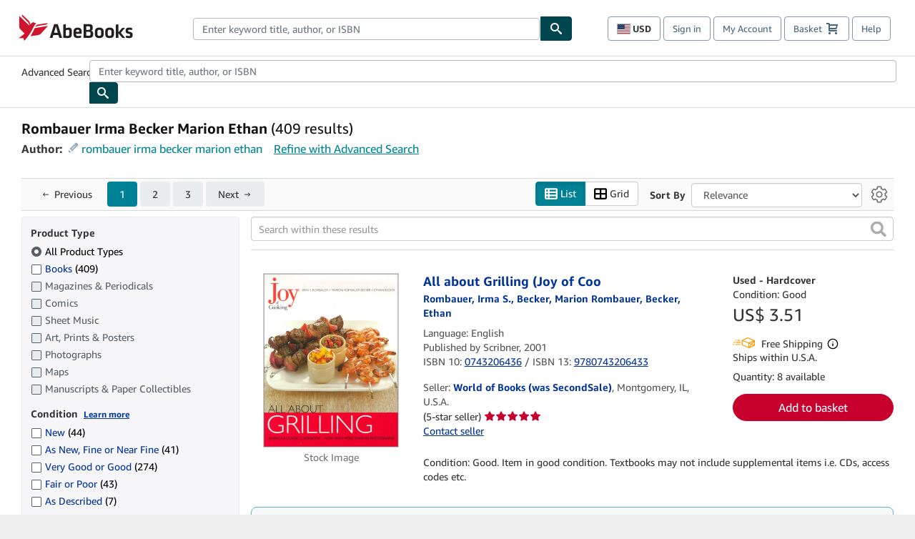

--- FILE ---
content_type: text/xml
request_url: https://sts.us-east-1.amazonaws.com/
body_size: 2035
content:
<AssumeRoleWithWebIdentityResponse xmlns="https://sts.amazonaws.com/doc/2011-06-15/">
  <AssumeRoleWithWebIdentityResult>
    <Audience>us-east-1:f13a4d50-4dfe-4d56-aef3-a044e663246b</Audience>
    <AssumedRoleUser>
      <AssumedRoleId>AROA3FLD2RDYFSLNWUNT7:cwr</AssumedRoleId>
      <Arn>arn:aws:sts::767397890288:assumed-role/rum-app-monitor-unauthenticated-role/cwr</Arn>
    </AssumedRoleUser>
    <Provider>cognito-identity.amazonaws.com</Provider>
    <Credentials>
      <AccessKeyId>ASIA3FLD2RDYJGX3ARVX</AccessKeyId>
      <SecretAccessKey>JaKyASmGQcRPQYJViGNYufPoiI1lT90vd6bKvfDy</SecretAccessKey>
      <SessionToken>IQoJb3JpZ2luX2VjEJD//////////[base64]/hEBSnI5dJO1Eiji1A6oBqtCts84ClgOhSwpiddg58YBJnlKDkfDs0V9oFgbhb4VeholFw8oBKeE+YfeoRi6PXpxK5s6/rHHzjeFXje5aSznn03y5PKkXA2zGxQot2vQxuCbO/lD3CGh8QpdVjjPUOGHldQoCdHcOYyz+azDzjMmBU/D78dQpDQylDnlOW5mDv0rwnmeWbEvJkaiJGbz3YvboZm2EKZAl8ssLyscrlplsX2o3RFKzNVkn61i6WF0m7AjWpskmCqFk4Y1pCSKli6b8/5eL2BUymWNAljkwk5arywY6hQIpD5rXaRbEdGZi2rB8PWltD/hIMvZveo70kKDcpwmWDXNEU+rONHr/H4T2eQEgKNMotrdHYRrqUAVkFNDc3o6ggy+Hfe9X/6oqRf5mlw/mgPga/vUcN+RrF/804/CTl8qxQ+nNrGaoLdbftbObnLg89o4DO4z+0tn4Qs3OCiC0tpu95Y7InrBVL3GPQH7k4qmAkJEtwPw8K9/JAuEh+ejjdQ8kASbYam0t6zyqQ2YkMOMwElfBdEIQxAseHwOSGd5Nkyw+48xQhw/mWHZMEdkFYgOUxakb31YA7MQFZXzrvq/nbj0h//dCv/BmL8Eh5pb3P2hbWf3v5YcP3GefWziZIeNju4E=</SessionToken>
      <Expiration>2026-01-17T00:34:43Z</Expiration>
    </Credentials>
    <SubjectFromWebIdentityToken>us-east-1:b2ac7a88-f047-c75d-03be-6cb1c79d953e</SubjectFromWebIdentityToken>
  </AssumeRoleWithWebIdentityResult>
  <ResponseMetadata>
    <RequestId>9956f13f-eca8-47d6-9d84-bac6c5665d69</RequestId>
  </ResponseMetadata>
</AssumeRoleWithWebIdentityResponse>


--- FILE ---
content_type: application/javascript
request_url: https://assets.prod.abebookscdn.com/cdn/com/scripts/combined/searchresultslegacy-9ce6e50078.js
body_size: 7307
content:
/**
 * @app ReadMoreJS
 * @desc Breaks the content of an element to the specified number of words
 * @version ABE BOOKS MODIFIED, DO NOT UPDATE FROM GIT HUB
 * - updated for accessibility and additional content support
 * @license The MIT License (MIT)
 * @author George Raptis | http://georap.gr
 */
;(function (win, doc, undef) {
    'use strict';

    /**
     * @desc this object holds all functions
     */
    var RM = {};

    /* ============================== */
    /*             HELPERS            */
    /* ============================== */
    RM.helpers = {
        extendObj: function() {
            for (var i = 1, l = arguments.length; i < l; i++) {
                for (var key in arguments[i]) {
                    if (arguments[i].hasOwnProperty(key)) {
                        if (arguments[i][key] && arguments[i][key].constructor && arguments[i][key].constructor === Object) {
                            arguments[0][key] = arguments[0][key] || {};
                            this.extendObj(arguments[0][key], arguments[i][key]);
                        } else {
                            arguments[0][key] = arguments[i][key];
                        }
                    }
                }
            }
            return arguments[0];
        }
    };

    // Option to set custom labels for the toggle
    RM.useCustomLabels = function (containerDataset, options) {
      if (containerDataset.readmoreShowLinkText && containerDataset.readmoreHideLinkText) {
        options.lessLink = containerDataset.readmoreHideLinkText;
        options.moreLink = containerDataset.readmoreShowLinkText;
      }
    }

  // Option to set custom ARIA label for the toggle
  RM.useCustomAriaLabels = function (containerDataset, options) {
    if (containerDataset.toggleMoreAriaLabel && containerDataset.toggleLessAriaLabel) {
      options.moreAriaLabel = containerDataset.toggleMoreAriaLabel;
      options.lessAriaLabel = containerDataset.toggleLessAriaLabel;
    }
  }

  RM.addToggleAriaLabel = function (containerDataset, options) {
    if (containerDataset.readmoreState && options.moreAriaLabel) {
      if (containerDataset.readmoreState === "open") {
        return 'aria-label="' + options.lessAriaLabel + '"';
      }

      return 'aria-label="' + options.moreAriaLabel + '"';
    }
  }

    /* ============================== */
    /*         MAIN FUNCTIONS         */
    /* ============================== */

    // Return the number of words of string.
    RM.countWords = function (str) {
        return str.split(/\s+/).length;
    };

    // Rturn string starting from first word untill number specified.
    RM.generateTrimmed = function (str, wordsNum) {
        return str.split(/\s+/).slice(0, wordsNum).join(' ');
    };

    /**
     * @description loops through the attribute object adding attributes to the html element
     * @param element {HTMLElement}, element to add attributes to
     * @param attributes {object}, contains key values to be added
     */
    RM.setElementAttributes = function (element, attributes) {
        var prop;
        if (typeof element !== 'undefined') {
            for (prop in attributes) {
                if(attributes.hasOwnProperty(prop)) {
                    element.setAttribute(prop, attributes[prop])
                }
            }
        }
    };

    // Plugin Initialization
    RM.init = function (options) {
        var defaults = {
            target: '',
            numOfWords: 50,
            toggle: true,
            moreLink: 'read more...',
            lessLink: 'read less',
            linkClass: 'rm-link',
            containerClass: false,
            additionalContentClass: false,
            startOpen: false,
            useEllipsis: true,
            // callbacks
            afterToggle: function(){}
        };
        options = RM.helpers.extendObj({}, defaults, options);

        var target = doc.querySelectorAll(options.target),                                                // Get the node list of target elements specified by the user.
            targetLen = target.length,                                                                    // Length of the targets node list.
            targetContent,                                                                                // The initial text that is contained in the target element.
            trimmedTargetContent,                                                                         // The final (trimmed) text.
            targetContentWords,                                                                           // The number of words the initial text has.
            initArr = [], // Array to hold the initial text of each target element.
            trimmedArr = [], // Array to hold the final (trimmed) text of each target element.
            i, j, l, moreContainer, rmLink, moreLinkID, index,
            readMoreDescriptionContainer,
            ariaControlsIdPreFix = 'rm-content_',
            subContentContainer,
            readMoreElementAttributes;

        // Loop through all target elements
        for (i = 0; i < targetLen; i++) {
            readMoreDescriptionContainer = target[i];
            targetContent = readMoreDescriptionContainer.innerHTML;                                       // Get the initial text of each target element.
            trimmedTargetContent = RM.generateTrimmed(targetContent, options.numOfWords);                 // Generate the trimmed version of the initial text.
            targetContentWords = RM.countWords(targetContent);

            // CSS class is added to limit the initial size of the text box that is being truncated to remove CLS issue, this will be custom to your use-case and container
            readMoreDescriptionContainer.classList.remove("limit-load-text");

            if (options.useEllipsis) {
              trimmedTargetContent += "...";
            }
            trimmedArr.push(trimmedTargetContent);                                                        // Push the trimmed text to trimmedArr.

            // Proceed only if the number of words specified by the user
            // is smaller than the number of words the target element has.
            // or if the additionalContentClass set which displays up to a max of N
            if (options.numOfWords < targetContentWords - 1 || options.additionalContentClass) {

                // copying additional content to targetContent after content trimming and removing Node from DOM
                // this allows us to nest sibling content that we would want revealed and hidden with the description toggle
                // but not factored into word count
                if (options.additionalContentClass && readMoreDescriptionContainer.nextElementSibling) {
                    subContentContainer = readMoreDescriptionContainer.nextElementSibling;
                    if (subContentContainer.className.indexOf(options.additionalContentClass) >= 0) {
                        targetContent += subContentContainer.innerHTML;
                        subContentContainer.parentNode.removeChild(subContentContainer);
                    }
                }

                readMoreElementAttributes = {
                    'data-readmore-state': (options.startOpen ? "open" : "closed"), // not related to ARIA just useful for styling states
                    'id': ariaControlsIdPreFix + i, // DESTRUCTIVE by design, adds id for aria controls
                    'tabindex': '-1' // prevents the focus of the tabbed content heading
                };
                RM.setElementAttributes(readMoreDescriptionContainer, readMoreElementAttributes);

                // Use custom link text when it's provided
                RM.useCustomLabels(readMoreDescriptionContainer.dataset, options);

                // Use custom link text when it's provided
                RM.useCustomAriaLabels(readMoreDescriptionContainer.dataset, options);

                moreContainer = doc.createElement('DIV');
                // Do not use aria-expanded as the accessible name (more / less)  clearly conveys the state https://t.corp.amazon.com/P113835246
                // uses javascript:void(0) to move the expand link into the page tab order
                moreContainer.innerHTML = '<a href="javascript:void(0);" role="button" id="rm-more_' + i + '"'
                    + ' class="' + options.linkClass + '"'
                    + ' aria-controls="' + ariaControlsIdPreFix + i + '"'
                    + RM.addToggleAriaLabel(readMoreDescriptionContainer.dataset, options)
                    + ' style="cursor:pointer;" data-readmore="anchor"'
                    + ' data-clicked="'
                    + (options.startOpen ? "true" : "false")
                    + '">'
                    + (options.startOpen ? options.lessLink : options.moreLink)
                    + '</a>';

                if (options.containerClass) {
                    moreContainer.className = options.containerClass;
                }

                readMoreDescriptionContainer.innerHTML = (options.startOpen ? targetContent : trimmedArr[i]);
                readMoreDescriptionContainer.parentNode.insertBefore(moreContainer, readMoreDescriptionContainer.nextSibling);
            }

            initArr.push(targetContent);                                                                  // Push the initial text to initArr.
        }

        rmLink = doc.querySelectorAll('[data-readmore="anchor"]');                                                        // Reference the More/Less link.
        // Loop through all links and attach event listeners.
        for (j = 0, l = rmLink.length; j < l; j++) {
            rmLink[j].onclick = function () {
                var anchor = this;
                var anchorAttributes;
                var toggledContent;

                moreLinkID = anchor.getAttribute('id');                                                     // Get each link's unique identifier.
                index = moreLinkID.split('_')[1];                                                         // Extract index number from each link's 'id'.
                toggledContent = target[index];

                // Use custom link text and ARIA labels when provided
                // Note that ARIA labels are REQUIRED, but optional in the code for backward compatibility
                RM.useCustomLabels(toggledContent.dataset, options);
                RM.useCustomAriaLabels(toggledContent.dataset, options);

              if (anchor.getAttribute('data-clicked') !== 'true') {
                    toggledContent.innerHTML = initArr[index];

                    if (options.toggle !== false) {
                        readMoreElementAttributes = {
                            'data-readmore-state': 'open', // not related to ARIA just useful for styling states
                            'tabindex': '0', // allows for user interaction in newly revealed content
                        };
                        RM.setElementAttributes(toggledContent, readMoreElementAttributes);
                        toggledContent.focus();  // sets the focus to the new tabbed content on open

                        anchorAttributes = {
                           'data-clicked': true,
                        };
                        RM.setElementAttributes(anchor, anchorAttributes);
                        anchor.innerHTML = options.lessLink;
                        if (options.lessAriaLabel) anchor.setAttribute('aria-label', options.lessAriaLabel);
                    } else {
                        anchor.innerHTML = '';
                    }
                } else {
                    readMoreElementAttributes = {
                        'data-readmore-state': 'closed', // not related to ARIA just useful for styling states
                        'tabindex': '-1' // prevents the focus of the tabbed content heading after close
                    };
                    RM.setElementAttributes(toggledContent, readMoreElementAttributes);
                    toggledContent.innerHTML = trimmedArr[index];

                    anchorAttributes = {
                        'data-clicked': false,
                    };
                    RM.setElementAttributes(anchor, anchorAttributes);
                    anchor.innerHTML = options.moreLink;
                    if (options.moreAriaLabel) anchor.setAttribute('aria-label', options.moreAriaLabel);
                    options.afterToggle(toggledContent);
                }
            };
        }
    };

    // Return as global object
    window.readMoreJS = RM;
}(this, this.document));
(function ($) {
  "use strict";
  var pluginName = "inlineEdit",
      defaults = {
          activeEdit: false,
          doFormRemove: true,
          isSingleTerm: false,
          errorMsg:"",
          minCopy: "",
          maxCopy: "",
          toCopy:"",
          ieSubmit:"",
          ieClick:"",
          ieDelete:"",
          searchCrumbContainerWidth: 0,
          formLength: 350,
          isRange: false,
          isEditable: false,
          label: "",
          labelWidth: 0,
          sKey: "",
          sKeyB: "",
          sValue: "",
          sValueB: "",
          maxFieldLength: 0,
          directionToOpen: "right",
          inputClassName: "",
          searchQueryMap: {},
          characterLimits: {  // max db input limits
              tn: 254,
              an: 254,
              kn: 254,
              pn: 254,
              isbn: 17,
              prlh: 6,
              yrlh: 4
          }
      };

  function Plugin(element, options) {
      this.element = element;
      this.options = $.extend({}, defaults, options);

      this._defaults = defaults;
      this._name = pluginName;

      this.init();
  }

  Plugin.prototype = {

      init: function() {
        var $href = $(this.element),
            $rangeSpan = $("<span>");
        this.setDefaults(this.element, this.options);
        if(this.options.isEditable) {
          this.setOnClickBehaviour(this.element, this.options);
          $href.addClass("editable");
          $href.attr("title", this.options.ieClick);
        }else {
          $rangeSpan.html($href.html()).insertAfter($href);
          $href.html("");
        }
      },

      setDefaults: function(el, options) {
        var searchKey   = $(el).attr("data-key"),
            queryString = $(el).attr("href"),
            $sKeyLabel  = $(el).parent().find("b"),
            isEditable  = $(el).attr("data-is-editable") === "true",
            isRange     = $(el).attr("data-is-range") === "true";
        if((el.nodeName === "SPAN")){
          options.isSingleTerm = true;
        }
        options.inputClassName            = "ie-" + searchKey;
        options.label                     = $sKeyLabel.text();
        options.labelWidth                += $sKeyLabel.outerWidth();
        options.formLength                += options.labelWidth;
        options.searchQueryMap            = this.createSearchQueryMap(queryString);
        options.maxFieldLength            = options.characterLimits[searchKey];
        options.searchCrumbContainerWidth += $("#searchterm-crumbs").outerWidth();
        options.isEditable                = isEditable;
        options.isRange                   = isRange;

        options.sKey   = searchKey;
        options.sValue = $(el).html().trim();

        this.setSlideDirection(el, options);
      },

      setOnClickBehaviour: function(el, options) {
        var _self = this;
        $(el).on('click', function(event) {
          event.preventDefault();
          _self.createInlineEditForm.apply(_self, [_self.options]);
          var $input = $(_self.element).parent().find(".text-edit").filter(":visible"),
              term =  $input.val();
          $input.focus();
          $input.val("");
          $input.val(term);
        });
      },

      setSlideDirection: function(el, options) {
        if(options.searchCrumbContainerWidth < (Math.ceil($(el).parent().position().left) + options.formLength)) {
           options.directionToOpen = "left";
        }
      },

      createSearchQueryMap: function(queryString) {
        var params = {};
        var queryEntries = queryString.split('&');
        for (var i = 0; i < queryEntries.length; i++) {
          var entry = queryEntries[i];
          var keyValue = entry.split('=');
          if (keyValue.length === 2) {
            var key = keyValue[0];
            var value = keyValue[1];
            params[key] = decodeURIComponent(value.replace(/\+|%20/g, ' '));
          }
        }
        return params;
      },

      createInlineEditForm: function(options) {
        var  _self = this,
            buttonFieldSet = $("<fieldset class='edit-button-container'></fieldset>"),
            editForm = $('<form method="get" action="//'+ document.domain +'/servlet/SearchResults"></form>').attr({
                      'class': "inline-edit open-" + options.directionToOpen
                    }).css("width", options.formLength).append(this.createLabel(options.label, options.labelWidth));

        if(options.isRange) {
         // multi-input issues -- event bubble for click out but still in form, on focus text position for active input
        }else {
          var textNode = this.createTextBox(options.sKey, "text-edit form-control " + options.inputClassName, options.sValue, options.maxFieldLength, "text");

          textNode.blur(function(){
            _self.removeForm.apply(_self, [$(this).parent()]);
          }).css("padding-left", (options.labelWidth + 10));
          editForm.append(textNode);
        }

        buttonFieldSet.append(this.createButton("save", "submit", options));
        if(!options.isSingleTerm) {
          buttonFieldSet.append(this.createButton("delete", "reset", options));
        }
        editForm.append(this.createHiddenFields(options.searchQueryMap, options.sKey));
        editForm.append(buttonFieldSet);

        editForm.on("submit", function(){
          _self.handleFormSubmit.apply(_self, [$(this), _self.options]);
        });

        $(this.element).parent().append(editForm);
      },

      removeForm: function(formEl){
        if(this.options.doFormRemove){
          formEl.remove();
        }
      },

      handleFormSubmit: function(theForm, options){
         if(options.isRange){
          return this.validateChangeRange(theForm, options);
         }else {
          return this.validateChangeInput(theForm, options);
         }
      },

      validateChangeInput: function(theForm, options) {
         var inputValue = $(theForm).find(":text").val().trim();
         if(inputValue === options.sValue){
           options.doFormRemove = true;
           theForm.remove();
         }
      },

      validateChangeRange: function(theForm, options) {

      },

      createLabel: function(labelCopy, position) {
         return $("<label class='edit-label'></label>").html(labelCopy);
      },

      createHiddenFields: function(queryMap, sKey) {
         var fieldSet = $("<fieldset></fieldset>");
         for(var key in queryMap){
           if(queryMap.hasOwnProperty(key)) {
             fieldSet.append(this.createTextBox(key, "", queryMap[key], "", "hidden"));
           }
         }
         return fieldSet;
      },

      createButton: function(className, action, options) {
        var _self = this,
            actionButton = $("<button></button>").attr({
          'class': "edit-button button-" + className,
          'type': action
        }).append($("<span class='sr-only'></span>").html(className));

        if(className === "delete") {
          actionButton.attr("title", options.ieDelete);
          actionButton.on('click', function(event){
            $("."+_self.options.inputClassName).attr("value","");
            $(event.target).parent().parent().submit();
          });
        } else {
          actionButton.attr("title", options.ieSubmit);
        }
        return actionButton.on("mousedown", function(){_self.options.doFormRemove = false;});
      },

      createTextBox: function(sKey, className, sValue, maxInput, type) {
        var  _self = this,
             $input =  $("<input>").attr({
                   'id': sKey,
                   'name': sKey,
                   'class': className,
                   'value': sValue,
                   'maxlength': maxInput,
                   'type': type,
                   'autocomplete': 'off'
                });

        if(this.options.isSingleTerm){
          $input.attr('required', 'true');
          $input.on('change invalid', function() {
            var textfield = $(this).get(0);
            textfield.setCustomValidity('');
            if (!textfield.validity.valid) {
              textfield.setCustomValidity(_self.options.errorMsg);
            }
          });
        }

        return   $input;
      }
  };

  $.fn[pluginName] = function (options) {
      return this.each(function () {
          if (!$.data(this, "plugin_" + pluginName)) {
              $.data(this, "plugin_" + pluginName,
              new Plugin( this, options ));
          }
      });
  };
})(jQuery);
/**
 * Meridian Popover Component
 * Keyboard accessible popover with click/hover triggers and optional close button
 */
(function() {
  'use strict';

  class MeridianPopover {
    constructor(trigger, options = {}) {
      this.trigger = trigger;
      this.options = {
        trigger: trigger.getAttribute('data-trigger') || options.trigger || 'click',
        placement: trigger.getAttribute('data-placement') || options.placement || 'top',
        content: trigger.getAttribute('data-content') || options.content || '',
        title: trigger.getAttribute('data-title') || options.title || '',
        showClose: trigger.hasAttribute('data-show-close') ? trigger.getAttribute('data-show-close') !== 'false' : (options.showClose !== undefined ? options.showClose : true),
        closeAriaLabel: trigger.getAttribute('data-close-aria-label') || options.closeAriaLabel || 'Close popover',
        delay: parseInt(trigger.getAttribute('data-delay') || options.delay || 200)
      };

      this.popover = null;
      this.isOpen = false;
      this.timeout = null;
      this.boundHandlers = {};
      this.openedViaKeyboard = false;
      this.returnFocus = false;

      this.init();
    }

    init() {
      this.bindEvents();
      this.trigger.setAttribute('aria-expanded', 'false');
      this.trigger.setAttribute('aria-haspopup', 'dialog');
    }

    bindEvents() {
      this.boundHandlers.keydown = (e) => this.handleKeydown(e);
      this.trigger.addEventListener('keydown', this.boundHandlers.keydown);

      if (this.options.trigger === 'hover') {
        this.boundHandlers.mouseenter = () => this.show();
        this.boundHandlers.mouseleave = () => this.hide();
        this.trigger.addEventListener('mouseenter', this.boundHandlers.mouseenter);
        this.trigger.addEventListener('mouseleave', this.boundHandlers.mouseleave);
        this.trigger.addEventListener('focus', this.boundHandlers.mouseenter);
        this.trigger.addEventListener('blur', this.boundHandlers.mouseleave);
      } else {
        this.boundHandlers.click = (e) => {
          e.preventDefault();
          this.openedViaKeyboard = false;
          this.toggle();
        };
        this.trigger.addEventListener('click', this.boundHandlers.click);
      }
    }

    handleKeydown(e) {
      if (e.key === 'Escape' && this.isOpen) {
        this.returnFocus = true;
        this.hide();
      } else if (e.key === 'Enter' || e.key === ' ') {
        if (this.options.trigger === 'click') {
          e.preventDefault();
          this.openedViaKeyboard = true;
          this.toggle();
        }
      }
    }

    createPopover() {
      const popover = document.createElement('div');
      popover.className = `meridian-popover meridian-popover--${this.options.placement}`;
      popover.setAttribute('role', 'dialog');
      popover.setAttribute('aria-modal', 'false');

      const arrow = document.createElement('div');
      arrow.className = 'meridian-popover__arrow';

      const content = document.createElement('div');
      content.className = 'meridian-popover__content';

      if (this.options.title) {
        const header = document.createElement('div');
        header.className = 'meridian-popover__header';
        
        const title = document.createElement('h3');
        title.className = 'meridian-popover__title';
        title.textContent = this.options.title;
        header.appendChild(title);

        if (this.options.showClose) {
          const closeBtn = this.createCloseButton();
          header.appendChild(closeBtn);
        }

        content.appendChild(header);
      }

      const body = document.createElement('div');
      body.className = 'meridian-popover__body';
      
      if (!this.options.title && this.options.showClose) {
        body.classList.add('meridian-popover__body--with-close');
      }
      
      body.innerHTML = this.options.content;
      
      if (!this.options.title && this.options.showClose) {
        const closeBtn = this.createCloseButton();
        closeBtn.classList.add('meridian-popover__close--in-body');
        body.appendChild(closeBtn);
      }
      
      content.appendChild(body);

      popover.appendChild(arrow);
      popover.appendChild(content);

      return popover;
    }

    createCloseButton() {
      const btn = document.createElement('button');
      btn.type = 'button';
      btn.className = 'meridian-popover__close';
      btn.setAttribute('aria-label', this.options.closeAriaLabel);
      btn.addEventListener('click', () => {
        this.returnFocus = true;
        this.hide();
      });
      return btn;
    }

    position() {
      const triggerRect = this.trigger.getBoundingClientRect();
      const popoverRect = this.popover.getBoundingClientRect();
      const scrollTop = window.pageYOffset || document.documentElement.scrollTop;
      const scrollLeft = window.pageXOffset || document.documentElement.scrollLeft;
      const viewportWidth = window.innerWidth;
      const viewportHeight = window.innerHeight;

      let top, left;
      const offset = 8;
      const margin = 16;

      switch (this.options.placement) {
        case 'top':
          top = triggerRect.top + scrollTop - popoverRect.height - offset;
          left = triggerRect.left + scrollLeft + (triggerRect.width / 2) - (popoverRect.width / 2);
          break;
        case 'bottom':
          top = triggerRect.bottom + scrollTop + offset;
          left = triggerRect.left + scrollLeft + (triggerRect.width / 2) - (popoverRect.width / 2);
          break;
        case 'left':
          top = triggerRect.top + scrollTop + (triggerRect.height / 2) - (popoverRect.height / 2);
          left = triggerRect.left + scrollLeft - popoverRect.width - offset;
          break;
        case 'right':
          top = triggerRect.top + scrollTop + (triggerRect.height / 2) - (popoverRect.height / 2);
          left = triggerRect.right + scrollLeft + offset;
          break;
      }

      // Constrain to viewport boundaries
      if (left < scrollLeft + margin) {
        left = scrollLeft + margin;
      } else if (left + popoverRect.width > scrollLeft + viewportWidth - margin) {
        left = scrollLeft + viewportWidth - popoverRect.width - margin;
      }

      if (top < scrollTop + margin) {
        top = scrollTop + margin;
      } else if (top + popoverRect.height > scrollTop + viewportHeight - margin) {
        top = scrollTop + viewportHeight - popoverRect.height - margin;
      }

      this.popover.style.top = `${top}px`;
      this.popover.style.left = `${left}px`;
    }

    show() {
      clearTimeout(this.timeout);
      const delay = this.options.trigger === 'hover' ? this.options.delay : 0;
      this.timeout = setTimeout(() => {
        if (this.isOpen) return;

        this.popover = this.createPopover();
        document.body.appendChild(this.popover);

        const shouldFocusClose = this.openedViaKeyboard && this.options.showClose;
        this.openedViaKeyboard = false;

        if (shouldFocusClose) {
          requestAnimationFrame(() => {
            requestAnimationFrame(() => {
              const closeBtn = this.popover.querySelector('.meridian-popover__close');
              if (closeBtn) {
                closeBtn.focus();
              }
            });
          });
        }

        requestAnimationFrame(() => {
          this.position();
          this.popover.classList.add('meridian-popover--visible');
          this.isOpen = true;
          this.trigger.setAttribute('aria-expanded', 'true');

          this.boundHandlers.outsideClick = (e) => {
            if (!this.popover.contains(e.target) && !this.trigger.contains(e.target)) {
              this.hide();
            }
          };
          document.addEventListener('click', this.boundHandlers.outsideClick);

          this.boundHandlers.resize = () => this.position();
          window.addEventListener('resize', this.boundHandlers.resize);

          if (this.options.trigger === 'hover') {
            this.popover.addEventListener('mouseenter', () => clearTimeout(this.timeout));
            this.popover.addEventListener('mouseleave', () => this.hide());
          }

          this.boundHandlers.focusout = (e) => {
            setTimeout(() => {
              if (!this.popover.contains(document.activeElement) && document.activeElement !== this.trigger) {
                this.hide();
              }
            }, 0);
          };
          this.popover.addEventListener('focusout', this.boundHandlers.focusout);
        });
      }, delay);
    }

    hide() {
      clearTimeout(this.timeout);
      this.timeout = setTimeout(() => {
        if (!this.isOpen) return;

        this.popover.classList.remove('meridian-popover--visible');
        
        setTimeout(() => {
          if (this.popover && this.popover.parentNode) {
            this.popover.parentNode.removeChild(this.popover);
          }
          this.popover = null;
          this.isOpen = false;
          this.trigger.setAttribute('aria-expanded', 'false');

          if (this.boundHandlers.outsideClick) {
            document.removeEventListener('click', this.boundHandlers.outsideClick);
          }
          if (this.boundHandlers.resize) {
            window.removeEventListener('resize', this.boundHandlers.resize);
          }
          if (this.boundHandlers.focusout && this.popover) {
            this.popover.removeEventListener('focusout', this.boundHandlers.focusout);
          }

          if (this.returnFocus) {
            this.trigger.focus();
            this.returnFocus = false;
          }
        }, 200);
      }, this.options.delay);
    }

    toggle() {
      this.isOpen ? this.hide() : this.show();
    }

    destroy() {
      this.hide();
      Object.keys(this.boundHandlers).forEach(key => {
        if (key === 'mouseenter' || key === 'mouseleave') {
          this.trigger.removeEventListener(key.replace('mouse', ''), this.boundHandlers[key]);
        } else if (key !== 'outsideClick' && key !== 'resize') {
          this.trigger.removeEventListener(key, this.boundHandlers[key]);
        }
      });
    }
  }

  // Auto-initialize
  function init() {
    document.querySelectorAll('[data-toggle="popover"]').forEach(trigger => {
      if (!trigger.meridianPopover) {
        trigger.meridianPopover = new MeridianPopover(trigger);
      }
    });
  }

  if (document.readyState === 'loading') {
    document.addEventListener('DOMContentLoaded', init);
  } else {
    init();
  }

  window.MeridianPopover = MeridianPopover;
})();

(function() {
    var readMoreProps = window["configsrp"]["rm_props"];
    if (readMoreProps && window.readMoreJS) {
        window.readMoreJS.init(readMoreProps);
    }
}());